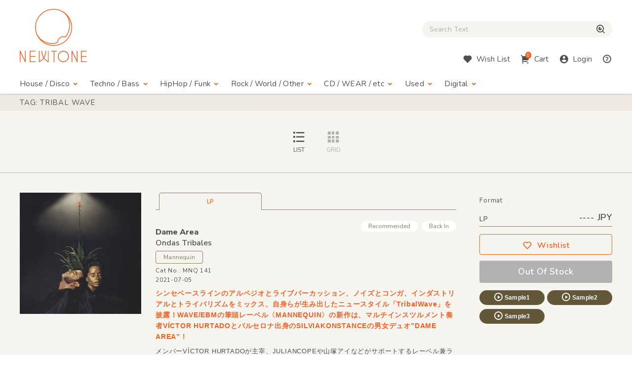

--- FILE ---
content_type: text/html; charset=UTF-8
request_url: https://www.newtone-records.com/category/TRIBAL+WAVE
body_size: 8147
content:
<!DOCTYPE html>
<html lang="ja">
  <head>
    <title>Tag: TRIBAL WAVE : Newtone Records</title>
    <meta charset="UTF-8">
    <meta name="format-detection" content="telephone=no">
    <meta name="viewport" content="width=device-width, initial-scale=1">
    <meta name="description" content="オンライン レコードショップ : ニュートーン レコーズ。オルタナティヴなハウス・ミュージック、ディスコ、ダブ、テクノ、ブレイクビーツからレゲエ、アフロ、ミュータントなダンス・ミュージックまでワールドワイドに扱ってます。">
    <meta name="keywords" content=" レコード店,クラブ・ミュージック,レコード,record shop,レコード・ショップ,通信販売,大阪">
    <link rel="canonical" href="https://www.newtone-records.com/category/TRIBAL+WAVE" />
		<meta name="robots" content="index">

<!-- Favicon -->
<link rel="shortcut icon" href="/image/favicon.ico">
<link rel="apple-touch-icon" href="/image/apple-touch-icon.png">
<link rel="apple-touch-icon" href="/image/android-chrome-192×192.png">

<!-- CSS -->
<link rel="preconnect" href="https://fonts.gstatic.com">
<link href="https://fonts.googleapis.com/css2?family=Nunito:wght@400;600;800&display=swap" rel="stylesheet">
<link href="https://fonts.googleapis.com/css2?family=Nunito+Sans:wght@400;600;800&display=swap" rel="stylesheet">
<link href="https://cdn.jsdelivr.net/npm/remixicon@2.5.0/fonts/remixicon.css" rel="stylesheet">
<link rel="stylesheet" type="text/css" href="/css/magnific-popup.css">
<link rel="stylesheet" href="/css/slick.css">
<link rel="stylesheet" href="/css/common.css?20250508">
<link rel="stylesheet" href="/js/tingle/tingle.css">
<link rel="stylesheet" href="/css/custom.css?202a5s15a">
<link rel="stylesheet" href="/css/photoswipe.css">
<link rel="stylesheet" href="/css/default-skin/default-skin.css">
<link rel="stylesheet" href="//code.jquery.com/ui/1.10.3/themes/smoothness/jquery-ui.css">
<script src="/js/jquery-3.7.1.min.js"></script>
<script src="https://cdnjs.cloudflare.com/ajax/libs/jquery.pjax/2.0.1/jquery.pjax.min.js"></script>
<script src="/js/photoswipe.min.js"></script>
<script src="/js/photoswipe-ui-default.min.js"></script>
<script src="/js/photoswipe-simplify.min.js"></script>
<script src="/js/slick.min.js"></script>
		<meta property="fb:app_id" content="211482058896533"/>
<meta property="og:title" content="CD/レコード通販:NEWTONE RECORDS">
<meta property="og:image" content="https://www.newtone-records.com/image/newtone_ogp01.jpg">
<meta property="og:url" content="https://www.newtone-records.com/">
<meta property="og:type" content="website">
<meta property="og:site_name" content="Newtone Records">
<meta property="og:description" content="オンライン レコードショップ : ニュートーン レコーズ。オルタナティヴなハウス・ミュージック、ディスコ、ダブ、テクノ、ブレイクビーツからレゲエ、アフロ、ミュータントなダンス・ミュージックまでワールドワイドに扱ってます。">
<meta name="twitter:card" content="" />
<meta name="twitter:site" content="@newtone_records">
<meta name="twitter:image:src" content="https://www.newtone-records.com/image/newtone_ogp01.jpg">
<meta name="twitter:url" content="https://www.newtone-records.com/">
<meta name="twitter:title" content="NEWTONE RECORDS : オンラインストア">
<meta name="twitter:description" content="リニューアルしました。デジタルの取り扱いも開始します。大阪発のレコード・ショップ NEWTONE RECORDSのホームページです。インポートのアナログ12インチをメインにオルタナティヴなハウス、ディスコ、クロスオヴァー・サウンド、テクノ,ダブやダブステップ、様々なエレクトロニック・ミュージックに辺境ビートまで、世界各地のユニークなダンス・ミュージックを扱ってます。ほぼ全てのレコードが試聴可能です。">
<meta name="twitter:domain" content="www.newtone-records.com">
<meta name="google-site-verification" content="SFdW3UPwt-Gevql0S_8xr3hizTAHj98ftJqbs88GWvI" />
</head>
<body>
<!-- HEADER https://www.newtone-records.com/image/newtone_ogp01.jpg --><header id="header">
  <div class="container">

    <!-- HUM(SP) -->
    <div id="toggle-hum" class="hide-note_up">
      <span class="hum"><span class="sr-only">Menu</span></span>
    </div>

    <!-- LOGO -->
    <h1 id="logo" class="imgover"><a href="/" class="pjax"><img src="/image/logomark.svg" alt="" class="logo-mark hide-note_down"><img src="/image/logotext.svg" alt="レコード・CDの通販：ニュートーン・レコーズ" class="logo-text"></a></h1>

    <!-- SEARCH BOX -->
    
    <div id="searchbox" class="clearfix">
      <form name="form1" id="form1" method="get" action="/search/" class="pjax"></form>

        <p class="icon-cross hide-note_up" id="btn_search_close"><i class="ri-close-line"></i><span class="sr-only">Close Search box</span></p>
        <div id="search_wrap">
<i class="ri-close-line hide-note_up"></i><span class="sr-only">Close Search box</span>
          <input type="search" name="s" id="search_text" value="" autocomplete="off" placeholder="Search Text" class="pjax jp-en">
          <span href="/search/" class="pjax" id="search_btn"><i class="ri-search-eye-line"></i><span class="sr-only">検索</span></span>
          <div id="search_txt_area" ></div>
        </div>
      <p id="h-help-pc" class="hide-note_up"><a href="#"><i class="ri-question-line"></i><span class="sr-only">Help</span></a></p>
    </div>
    <!-- ICONS -->
    <ul id="header-icons" class="en">
      <li id="h-search" class="hide-note_up"><a href="#!"><i class="ri-search-eye-line"></i><span class="sr-only">Search</span></a></li>
      <li id="h-wish" class="hide-note_down"><a href="javascript:void(0)" data-url="#modal-cart" class="btn-wish modal-trigger"><i class="ri-heart-fill"></i><span class="hide-note_down">Wish List</span></a></li>
      <li id="h-cart"><a href="javascript:void(0)" data-url="#modal-cart" class="btn-cart modal-trigger"><i class="ri-shopping-cart-2-fill"></i><span class="cart-num">0</span><span class="hide-note_down">Cart</span></a></li>
      <li id="h-login"><a href="javascript:void(0)" data-url="#modal-cart" class="btn-login modal-trigger"><i class="ri-account-circle-fill "></i><span class="hide-note_down">Login</span></a></li>
      <li id="h-help" class="hide-note_down"><a href="/help.php" class="pjax"><i class="ri-question-line"></i><span class="sr-only">Help</span></a></li>
    </ul>

    <!-- NAVI -->
    <div id="gnav" class="en">
      <p class="icon-cross hide-note_up" id="btn_gnav_close"><i class="ri-close-line"></i><span class="sr-only">Close Menu</span></p>
      <nav class="p_nav">
        <ul class="gnav-toggles">
          <li><a href="/store/house-disco/" class="pjax">House / Disco<i class="ri-arrow-drop-down-line ri-xl hide-note_down"></i></a><span class="toggle ri-arrow-drop-down-line hide-note_up"></span>
            <ul>
              <li><a href="/store/house-disco/" class="pjax">New &amp; Recommended</a></li>
              <li><a href="/store/underground/" class="pjax">Underground House</a></li>
              <li><a href="/store/deephouse/" class="pjax">Deep House</a></li>
              <li><a href="/store/disco/" class="pjax">Disco / Balearic</a></li>
              <li><a href="/store/crossover/" class="pjax">Crossover</a></li>
              <li><a href="/store/classics/" class="pjax">Classics</a></li>
            </ul>
          </li>
          <li><a href="/store/techno-dubstep/" class="pjax">Techno / Bass<i class="ri-arrow-drop-down-line ri-xl hide-note_down"></i></a><span class="toggle ri-arrow-drop-down-line hide-note_up"></span>
            <ul>
              <li><a href="/store/techno-dubstep/" class="pjax">New &amp; Recommended</a></li>
              <li><a href="/store/technotrack/" class="pjax">Techno</a></li>
              <li><a href="/store/idm-electro/" class="pjax">IDM / Electro</a></li>
              <li><a href="/store/bass-breaks/" class="pjax">Bass / Dubstep / UKG / Breaks</a></li>
              <li><a href="/store/techhouse/" class="pjax">Tech / Minimal House</a></li>
              <li><a href="/store/experimental-techno/" class="pjax">Experimental Techno</a></li>
              <li><a href="/store/ambient/" class="pjax">Ambient</a></li>
            </ul>
          </li>
          <li><a href="/store/hiphop-raregroove/" class="pjax">HipHop / Funk<i class="ri-arrow-drop-down-line ri-xl hide-note_down"></i></a><span class="toggle ri-arrow-drop-down-line hide-note_up"></span>
            <ul>
              <li><a href="/store/hiphop-raregroove/" class="pjax">New &amp; Recommended</a></li>
              <li><a href="/store/hiphop/" class="pjax">Hiphop</a></li>
              <li><a href="/store/rb/" class="pjax">R&amp;B / Nu Soul</a></li>
              <li><a href="/store/downtempo/" class="pjax">Downtempo</a></li>
              <li><a href="/store/raregroove/" class="pjax">Rare Groove</a></li>
              <li><a href="/store/reggae/" class="pjax">Reggae</a></li>
            </ul>
          </li>
          <li><a href="/store/rock-world/" class="pjax">Rock / World / Other<i class="ri-arrow-drop-down-line ri-xl hide-note_down"></i></a><span class="toggle ri-arrow-drop-down-line hide-note_up"></span>
            <ul>
              <li><a href="/store/rock-world/" class="pjax">New &amp; Recommended</a></li>
              <li><a href="/store/world/" class="pjax">World</a></li>
              <li><a href="/store/jazz/" class="pjax">Jazz</a></li>
              <li><a href="/store/rock/" class="pjax">Rock / Alternative</a></li>
              <li><a href="/store/pop/" class="pjax">Pop</a></li>
              <li><a href="/store/experimental/" class="pjax">Electronica / Experimental</a></li>
            </ul>
          </li>
          <li><a href="/store/gs" class="pjax">CD / WEAR / etc<i class="ri-arrow-drop-down-line ri-xl hide-note_down"></i></a><span class="toggle ri-arrow-drop-down-line hide-note_up"></span>
            <ul>
              <li><a href="/store/gs/" class="pjax">New &amp; Recommended</a></li>
              <li><a href="/category/CASSETTE" class="pjax">Cassette</a></li>
              <li><a href="/store/cd/" class="pjax">CD</a></li>
              <li><a href="/store/dvd/" class="pjax">DVD</a></li>
              <li><a href="/store/book/" class="pjax">BOOK / MAG</a></li>
              <li><a href="/store/wear/" class="pjax">WEAR</a></li>
              <li><a href="/gs/store/a/" class="pjax">Equipment</a></li>
            </ul>
          </li>
          <li><a href="/store/used/" class="pjax">Used<i class="ri-arrow-drop-down-line ri-xl hide-note_down"></i></a><span class="toggle ri-arrow-drop-down-line hide-note_up"></span>
            <ul class="subnav-used jp-en">
              <li><a href="/store/used/" class="pjax jp">中古盤</a></li>
            <!--  <li><a href="/store/sale/" class="pjax jp">ストックセール</a></li>-->
            </ul>
          </li>
          <li class="navi-digital"><a href="/digital" class="pjax">Digital<i class="ri-arrow-drop-down-line ri-xl hide-note_down"></i></a><span class="toggle ri-arrow-drop-down-line hide-note_up"></span>
            <ul class="subnav-used jp-en">
              <li><a href="/digital" class="pjax jp">Digital</a></li>
            </ul>
          </li>

        </ul>
      </nav>
      <nav class="d_nav">
        <ul class="gnav-toggles">

        <li>
        <p class="btn-tag pjax d-menu"  data-key="hs">
        House / Disco
        </p>
        <p class="btn-tag pjax d-menu" data-key="tch" >
        Techno / Bass
        </p>
        <p class="btn-tag pjax d-menu" data-key="hh" >
        Funk / Hiphop
        </p>
        <p class="btn-tag pjax d-menu" data-key="wld" >
        Jazz / World
        </p>
        <p class="btn-tag pjax d-menu" data-key="other" >
        Rock / Experimental
        </p>
        </li>


        <li>
        <p class="btn-tag physcl-n pjax" >
        <a href="/" class="pjax">Physical</a>
        
        </p>
        <p class="btn-tag pjax digi-n btn-selected" >
        <a href="/digital" class="pjax">Digital</a>
        </p>
        </li>

        </ul>
      </nav>

      <ul id="gnav-sub" class="hide-note_up">
        <li><a href="/" class="pjax">Home</a></li>
        <li><a href="/aboutus.php" class="pjax">About Us</a></li>
        <li><a href="/help.php" class="pjax">Help</a></li>
        <li><a href="/oversea.php" class="pjax">Overseas</a></li>
        <li><a href="mailto:contact@newtone-records.com" class="pjax">Contact</a></li>
      </ul>
    </div>

  </div>
</header><main i-data="vvv" id="content">
<div id="item_list" class="item_list">
<div id="new-recommended" class="bgcolor">

<input type="hidden" class="data-src" cts-src="" grid-list="sort-list" smode="">
<!-- PAGE TITLE -->
<div id="pagetitle" page-src="" class="">
<div class="inner">
  <h1 class="en uppercase container ">Tag: TRIBAL WAVE</h1>


</div>
 </div>
 

  <!-- NEW STOCK -->


  <div class="option">
    <ul class="option-grid ul-nolist en" data-mode="list" >
      <li class="uppercase active" id="sort-list" name = "詳細な説明をスクロール形式でご覧になれるリスト表示と、複数商品を一覧形式で表示していただけるグリッド表示をページ上部のボタン（※）で切り替えできます。"><i class="ri-list-check"></i>List</li>
      <li class="uppercase " id="sort-grid" name = "詳細な説明をスクロール形式でご覧になれるリスト表示と、複数商品を一覧形式で表示していただけるグリッド表示をページ上部のボタン（※）で切り替えできます。"><i class="ri-grid-fill"></i>Grid</li>
    </ul>
  </div>
    <div class="balloon_listgrid_pc" style="display:none">
    <div class="balloon1" >
    詳細な説明をスクロール形式でご覧になれるリスト表示と、複数商品を一覧形式で表示していただけるグリッド表示をページ上部のボタン（※）で切り替えが出来ます。
  </div>
  </div>

  <span style="clear:right;"></span> 
<div id="modal-content">
  <div class="inner">
    <div id="player"></div>
  </div>
</div>
<div id="content_item_area">

<div class="container list-hr" mode-src='out'>

<article class="list-single" id="n_t0097941hr">
 <!-- JACKET IMAGES -->
 <div class="single-img">

<div class="signle-img-list slick_img yun">
<div class="item img_rect">
<a href="/product/0097941" class="pjax">
<picture>
 <source type="image/webp" srcset="https://www.newtone-records.com/pic/21/04_22/n_t0097941_390.webp 1x, https://www.newtone-records.com/pic/21/04_22/n_t0097941_390.webp 2x">
 <source type="image/jpeg" srcset="https://www.newtone-records.com/pic/21/04_22/n_t0097941_390.jpg 1x, https://www.newtone-records.com/pic/21/04_22/n_t0097941_390.jpg 2x">
 <img src="https://www.newtone-records.com/pic/21/04_22/n_t0097941.jpg" width="390" height="390" alt="Dame Area - Ondas Tribales : LP" id="n_t0097941_pic" decoding="async">
</picture>

</a>
</div>
</div>
</div>
 <div class="single-txt">
 <!-- TAB -->
 <ul class="ul-nolist tab-list en" data-id="n_t0097941">
 <li class="wav on" tab="LP" id-src="n_t0097941"><span class="outofstock">LP</span></li>
 </ul>
 <div class="tab-content">
  <!-- LABEL -->
  <ul class="subtag en">
  <li class='subtag1'>Recommended</li>
  <li class='subtag2'>Back In</li>
  </ul>

  <h1 class="item_title jp-en "><a href="/artist/Dame+Area" class="pjax"><strong>Dame Area</strong></a><br>
  <a href="/product/0097941" class="pjax">Ondas Tribales</a></h1>
  <a href="/label/Mannequin" class="btn-label jp-en pjax">Mannequin</a>
  <ul class="ul-nolist note en">
  <li class="catno">Cat No.: MNQ 141</li>
  <li class="released"></li>
  <li class="updated">2021-07-05</li>
  </ul>

  <!-- FORMAT & BUY -->
  <div class="format">
  <p class="hide-note_down format-title en">Format</p>
  <div class="price en"><span>LP</span>---- JPY</div>
  <ul class="ul-nolist btnset en">
   <li><a href="javascript:void(0)" product-id="0097941" item-id="n_t0097941" rel="nofollow" class="btn-wishlist"><i class="ri-heart-line"></i>Wishlist</a></li>
  <li><a href="javascript:void(0)" item-id="" class="btn-buy nostock">Out Of Stock</a></li>
  </ul>
  <ul class="ul-nolist list_sample">
   <li><a id="n_t0097941ls1" file-src="21_04_26/Scopri_Le_Tue_Passioni_Dame_Area_Mannequin_Records.mp3" data-src="n_t0097941" page-src="/product/0097941" num-src="1" class="btn-sample soundlink"><i class="ri-play-circle-line"></i>Sample1</a></li>
 <li><a id="n_t0097941ls2" file-src="21_04_26/Corazon_De_Fuego_Corazon_De_Hielo_Dame_Area_Mannequin_Reco.mp3" data-src="n_t0097941" page-src="/product/0097941" num-src="2" class="btn-sample soundlink"><i class="ri-play-circle-line"></i>Sample2</a></li>
 <li><a id="n_t0097941ls3" file-src="21_04_26/Respira_Dame_Area_Mannequin_Records.mp3" data-src="n_t0097941" page-src="/product/0097941" num-src="3" class="btn-sample soundlink"><i class="ri-play-circle-line"></i>Sample3</a></li>
 <li><input type="hidden" sort="0" id="n_t0097941lsp" value="Dame Area - Ondas Tribales :: Mannequin"></li>
  </ul>

  

  </div>

  <!-- DETAILE TEXT xx -->
  <div class="detail">
  <div class="detail-hide">
   <h2 class="d-title">シンセベースラインのアルペジオとライブパーカッション、ノイズとコンガ、インダストリアルとトライバリズムをミックス、自身らが生み出したニュースタイル「TribalWave」を披露！WAVE/EBMの筆頭レーベル〈MANNEQUIN〉の新作は、マルチインスツルメント奏者VÍCTOR HURTADOとバルセロナ出身のSILVIAKONSTANCEの男女デュオ”DAME AREA”！</h2>
   <div class="d-comment">
   <p>メンバーVÍCTOR HURTADOが主宰、JULIANCOPEや山塚アイなどがサポートするレーベル兼ライブハウス〈MÀGIAROJA〉にてデビュー。インダストリアルとトライバルを交配、ヴォーカルはイタリア語とスペイン語をミックスという異種混合サウンドで話題となっているDAME AREAのセカンドアルバム！SILVIAKONSTANCEのピュアな歌声がシャウト、土着パーカッションをラウドに響かせた「Scopri Le Tue Passioni 」(sample1)のようなトライバル色の濃いトラックもあれば、シンセウェイヴ色の強い「Respira」(sample3)もあるリーチ広い作風。コンガをミニマルに鳴らしたダウンテンポ「Corazon De Fuego, Corazon De Hielo 」(sample2)は個人的にもプッシュしたい一曲。； (Akie)</p>
   </div>
  </div>
  <!--
  <span class="en detail-toggle hide-tb_up">View more <i class="ri-add-circle-line"></i></span>
-->
  </div>
  <!-- TRACK LISTS -->
  <div class="list_track">
 <p class="en track-toggle">Track List<i class="ri-add-circle-line"></i></p>
 <ul class="ul-nolist en track-hide" style="display: none;">
  <li>
<input type="hidden" id="n_t0097941tsp" value="A1. Scopri Le Tue Passioni">
<a id="n_t0097941ts1" file-src="21_04_26/Scopri_Le_Tue_Passioni_Dame_Area_Mannequin_Records.mp3" data-src="n_t0097941" page-src="/product/0097941" num-src="1" class="soundlink track-link">
<i class="ri-play-circle-fill"></i>
<p>A1. Scopri Le Tue Passioni</p>
<span class="time"></span>
</a>
</li><li>
<input type="hidden" id="n_t0097941tsp" value="A2. Linea Retta">
<a id="n_t0097941ts2" file-src="21_04_26/SF811861-01-01-02.mp3" data-src="n_t0097941" page-src="/product/0097941" num-src="2" class="soundlink track-link">
<i class="ri-play-circle-fill"></i>
<p>A2. Linea Retta</p>
<span class="time"></span>
</a>
</li><li>
<input type="hidden" id="n_t0097941tsp" value="A3. Corazón de Fuego, Corazón de Hielo">
<a id="n_t0097941ts3" file-src="21_04_26/Corazon_De_Fuego_Corazon_De_Hielo_Dame_Area_Mannequin_Reco.mp3" data-src="n_t0097941" page-src="/product/0097941" num-src="3" class="soundlink track-link">
<i class="ri-play-circle-fill"></i>
<p>A3. Corazón de Fuego, Corazón de Hielo</p>
<span class="time"></span>
</a>
</li><li>
<input type="hidden" id="n_t0097941tsp" value="A4. Respira">
<a id="n_t0097941ts4" file-src="21_04_26/Respira_Dame_Area_Mannequin_Records.mp3" data-src="n_t0097941" page-src="/product/0097941" num-src="4" class="soundlink track-link">
<i class="ri-play-circle-fill"></i>
<p>A4. Respira</p>
<span class="time"></span>
</a>
</li><li>
<input type="hidden" id="n_t0097941tsp" value="B1. Danza Del Ferro">
<a id="n_t0097941ts5" file-src="21_04_26/SF811861-01-02-01.mp3" data-src="n_t0097941" page-src="/product/0097941" num-src="5" class="soundlink track-link">
<i class="ri-play-circle-fill"></i>
<p>B1. Danza Del Ferro</p>
<span class="time"></span>
</a>
</li><li>
<input type="hidden" id="n_t0097941tsp" value="B2. La Doble Luna">
<a id="n_t0097941ts6" file-src="21_04_26/SF811861-01-02-02.mp3" data-src="n_t0097941" page-src="/product/0097941" num-src="6" class="soundlink track-link">
<i class="ri-play-circle-fill"></i>
<p>B2. La Doble Luna</p>
<span class="time"></span>
</a>
</li><li>
<input type="hidden" id="n_t0097941tsp" value="B3. No Pares de Trabajar">
<a id="n_t0097941ts7" file-src="21_04_26/SF811861-01-02-03.mp3" data-src="n_t0097941" page-src="/product/0097941" num-src="7" class="soundlink track-link">
<i class="ri-play-circle-fill"></i>
<p>B3. No Pares de Trabajar</p>
<span class="time"></span>
</a>
</li><li>
<input type="hidden" id="n_t0097941tsp" value="B4. Triangolo Segreto">
<a id="n_t0097941ts8" file-src="21_04_26/SF811861-01-02-04.mp3" data-src="n_t0097941" page-src="/product/0097941" num-src="8" class="soundlink track-link">
<i class="ri-play-circle-fill"></i>
<p>B4. Triangolo Segreto</p>
<span class="time"></span>
</a>
</li>
 </ul>
</div>

  <!-- PHOTO GALLERY -->

  <!-- MEDIA -->
  

  <!-- TAG -->
  <ul class="ul-nolist list-tags jp-en mt40 mt30-note mt20-sp">
  <li><a href="/category/TRIBAL+WAVE" class="btn-tag pjax">#TRIBAL WAVE</a></li><li><a href="/category/EBM" class="btn-tag pjax">#EBM</a></li>
  </ul>
 </div>
 </div>
</article>
</div>
<div class="container list-hr" mode-src='out'>

<article class="list-single" id="n_t0089712hr">
 <!-- JACKET IMAGES -->
 <div class="single-img">

<div class="signle-img-list slick_img yun">
<div class="item img_rect">
<a href="/product/0089712" class="pjax">
<picture>
 <source type="image/webp" srcset="https://www.newtone-records.com/pic/19/04_14/n_t0089712_390.webp 1x, https://www.newtone-records.com/pic/19/04_14/n_t0089712_390.webp 2x">
 <source type="image/jpeg" srcset="https://www.newtone-records.com/pic/19/04_14/n_t0089712_390.jpg 1x, https://www.newtone-records.com/pic/19/04_14/n_t0089712_390.jpg 2x">
 <img src="https://www.newtone-records.com/pic/19/04_14/n_t0089712.jpg" width="390" height="390" alt="A Strange Wedding - Meta Romance EP : 12inch" id="n_t0089712_pic" decoding="async">
</picture>

</a>
</div>
</div>
</div>
 <div class="single-txt">
 <!-- TAB -->
 <ul class="ul-nolist tab-list en" data-id="n_t0089712">
 <li class="wav on" tab="12inch" id-src="n_t0089712"><span class="outofstock">12inch</span></li>
 </ul>
 <div class="tab-content">
  <!-- LABEL -->
  <ul class="subtag en">
  <li class='subtag1'>Recommended</li>
  
  </ul>

  <h1 class="item_title jp-en "><a href="/artist/A+Strange+Wedding" class="pjax"><strong>A Strange Wedding</strong></a><br>
  <a href="/product/0089712" class="pjax">Meta Romance EP</a></h1>
  <a href="/label/Worst+Records" class="btn-label jp-en pjax">Worst Records</a>
  <ul class="ul-nolist note en">
  <li class="catno">Cat No.: WORST001</li>
  <li class="released"></li>
  <li class="updated">2019-04-14</li>
  </ul>

  <!-- FORMAT & BUY -->
  <div class="format">
  <p class="hide-note_down format-title en">Format</p>
  <div class="price en"><span>12inch</span>---- JPY</div>
  <ul class="ul-nolist btnset en">
   <li><a href="javascript:void(0)" product-id="0089712" item-id="n_t0089712" rel="nofollow" class="btn-wishlist"><i class="ri-heart-line"></i>Wishlist</a></li>
  <li><a href="javascript:void(0)" item-id="" class="btn-buy nostock">Out Of Stock</a></li>
  </ul>
  <ul class="ul-nolist list_sample">
   <li><a id="n_t0089712ls1" file-src="19_04_14/WORST001_a1.mp3" data-src="n_t0089712" page-src="/product/0089712" num-src="1" class="btn-sample soundlink"><i class="ri-play-circle-line"></i>Sample1</a></li>
 <li><a id="n_t0089712ls2" file-src="19_04_14/WORST001_b1.mp3" data-src="n_t0089712" page-src="/product/0089712" num-src="2" class="btn-sample soundlink"><i class="ri-play-circle-line"></i>Sample2</a></li>
 <li><a id="n_t0089712ls3" file-src="19_04_14/WORST001_b2.mp3" data-src="n_t0089712" page-src="/product/0089712" num-src="3" class="btn-sample soundlink"><i class="ri-play-circle-line"></i>Sample3</a></li>
 <li><input type="hidden" sort="0" id="n_t0089712lsp" value="A Strange Wedding - Meta Romance EP :: Worst Records"></li>
  </ul>

  

  </div>

  <!-- DETAILE TEXT xx -->
  <div class="detail">
  <div class="detail-hide">
   <h2 class="d-title">リヨン近郊の街・サン＝テティエンヌを拠点に開催されているフェスティバル「POSITIVE EDUCATION」を母体とするニューレーベル＜WORST RECORDS＞の第１弾リリース！</h2>
   <div class="d-comment">
   <p>ローカルの若手プロデューサー・ADRIEN VAN DE VELDEによる訝し気なネーミングのプロジェクト・A STRANGE WEDDINGによるデヴューシングル”Meta Romance EP”。ヘヴィー・サイケデリックなエレクトロニクスとロッキンでバレアリックなスロー・トランス、マージナルでヴァーチャル感のある声ネタの”Cosmic Bastringue”(sample1)や、アフリカンな民族チャントを使った儀式的ビート”The Wedding”(sample3)あたりがお薦めです。</p>
   </div>
  </div>
  <!--
  <span class="en detail-toggle hide-tb_up">View more <i class="ri-add-circle-line"></i></span>
-->
  </div>
  <!-- TRACK LISTS -->
  <div class="list_track"></div>

  <!-- PHOTO GALLERY -->

  <!-- MEDIA -->
  

  <!-- TAG -->
  <ul class="ul-nolist list-tags jp-en mt40 mt30-note mt20-sp">
  <li><a href="/category/TRIBAL+WAVE" class="btn-tag pjax">#TRIBAL WAVE</a></li><li><a href="/category/ALT+DISCO" class="btn-tag pjax">#ALT DISCO</a></li>
  </ul>
 </div>
 </div>
</article>
</div>


</div> 
	</div>
</div>

      

      
      <!-- BACK TO TOP -->
      <p id="pagetop"><span class="ri-arrow-up-line"><span class="sr-only">ページトップへ戻る</span></span></p>

    </main>

    <!-- FOOTER -->
    <footer id="footer" class="container clearfix en">
  <ul>
    <li><a href="/" class="pjax">Home</a></li>
    <li><a href="/aboutus.php" class="pjax">About Us</a></li>
    <li><a href="/help.php" class="pjax">Help</a></li><br class="hide-sp_up">
    <li><a href="/oversea.php" class="pjax">Overseas</a></li>
    <li><a href="mailto:info@newtone-records.com" class="">Contact</a></li>
  </ul>
  <p class="copyright"><span>&copy;</span> newtone records 2021</p>
</footer>
    <!-- SOUND PLAYER -->
    <div id="sound_player">
  <div id="jquery_jplayer" class="jp-jplayer"></div>
  <div id="jp_container" class="jp-audio">
    <div id="jp-main">
      <span id="jp-fold"><i class="ri-arrow-down-s-line"></i><span class="sr-only">fold the sound player</span></span>
      <ul class="jp-controls ul-nolist">
        <li><a class="jp-previous" tabindex="1"><i class="ri-skip-back-fill"></i></a></li>
        <li><a class="jp-play" tabindex="1"><i class="ri-play-circle-fill"></i></a></li>
        <li><a class="jp-pause" tabindex="1"><i class="ri-pause-circle-fill"></i></a></li>
        <li><a class="jp-next" tabindex="1"><i class="ri-skip-forward-fill"></i></a></li>
      </ul>
      <div class="jp-actions">
        <ul class="ul-nolist">
          <li class="jp-wish"><a href="#!" src="/user/wish.php?ItemId=wid" item-id="p0087862" rel="nofollow" class="btn-wishlist-s"><i class="ri-heart-line"></i><span class="sr-only">Wishlist</span></a></li>
          <li class="jp-buy"><a href="javascript:void(0)" id="player_buy"  data-url="#modal-cart" id-src="" item-id="" type="" rel="nofollow" class="btn-buy en modal-trigger">Buy</a></li>
          <li class="jp-thum">
            <a href="" class="pjax img_rect"><img src="/upload/200_01.jpg" width="200" height="200" alt="" class="player_pic" decoding="async"></a>
          </li>
        </ul>
      </div>
    </div>

    <div id="jp-sub">
      <div class="jp-progress">
        <div class="jp-seek-bar">
          <div class="jp-play-bar"></div>
        </div>
      </div>
      <div class="jp-time-holder en">
      <div class="jp-current-time"></div>
        <div class="jp-duration"></div>
      </div>
      <div class="jp-details">
        <ul class="jp-title ul-nolist">
          <li><h2 class="ellipsis jp-en"><a href="" class=" pjax"></a></h2></li>
        </ul>
      </div>
      <ol class="jp-num">
        <a ids="pl1" style="cursor:pointer;cursor:hand" file-src="" data-src="" page-src="" num-src="1" class="soundlink" id="jp1"><li class="jp-num01">01</li></a>
        <a ids="pl2" style="cursor:pointer;cursor:hand" file-src="" data-src="" page-src="" num-src="2" class="soundlink" id="jp2"><li class="jp-num02">02</li></a>
        <a ids="pl3" style="cursor:pointer;cursor:hand" file-src="" data-src="" page-src="" num-src="3" class="soundlink" id="jp3"><li class="jp-num03">03</li></a>
      </ol>
      <a href="#!" class="en" id="jp-close"><i class="ri-close-line"></i><span class="sr-only">close sound player</span></a>
      <input type=hidden id="jp" value="">
    </div>

  </div>
</div>

    <!-- INFORMATION MODAL -->

    <!-- SCRIPTS -->

    
    <!-- CART MODAL -->
    <div id="modal-cart" class="modal-wrapper">
      <a href="javascript:void(0)" class="modal-overlay"></a>
      <div class="modal-body bg-lightbeige">
        <div class="modal-content">
          <iframe src="/cart/" id="modal-cart-frame" frameborder="0" ></iframe>
        </div>
        <a href="javascript:void(0)" class="modal-close en"><i class="ri-close-line"></i>close</a>
      </div>
    </div>

<script src="/js/jquery.jplayer.min.js"></script>
<script src="/js/pjax.js?260118"></script>
<script src="/js/after.js?202412"></script>
<script src="/js/ofi.min.js"></script>
<script src="/js/common.min.js?231227"></script>
<script src="/js/player.js?260116"></script>
<script src="/js/searchbox.js?260117"></script>
<script src="/js/script-min.js?20251105"></script>
<script src="/js/tingle/tingle.js"></script>
<script src="https://cdnjs.cloudflare.com/ajax/libs/magnific-popup.js/1.1.0/jquery.magnific-popup.min.js"></script>
<script src="/js/second-min.js?2025052aqa"></script>
<script src="/js/render-min.js?260118"></script>
		<!--c 2  -->
		<!--l 20  -->

</body>
</html>